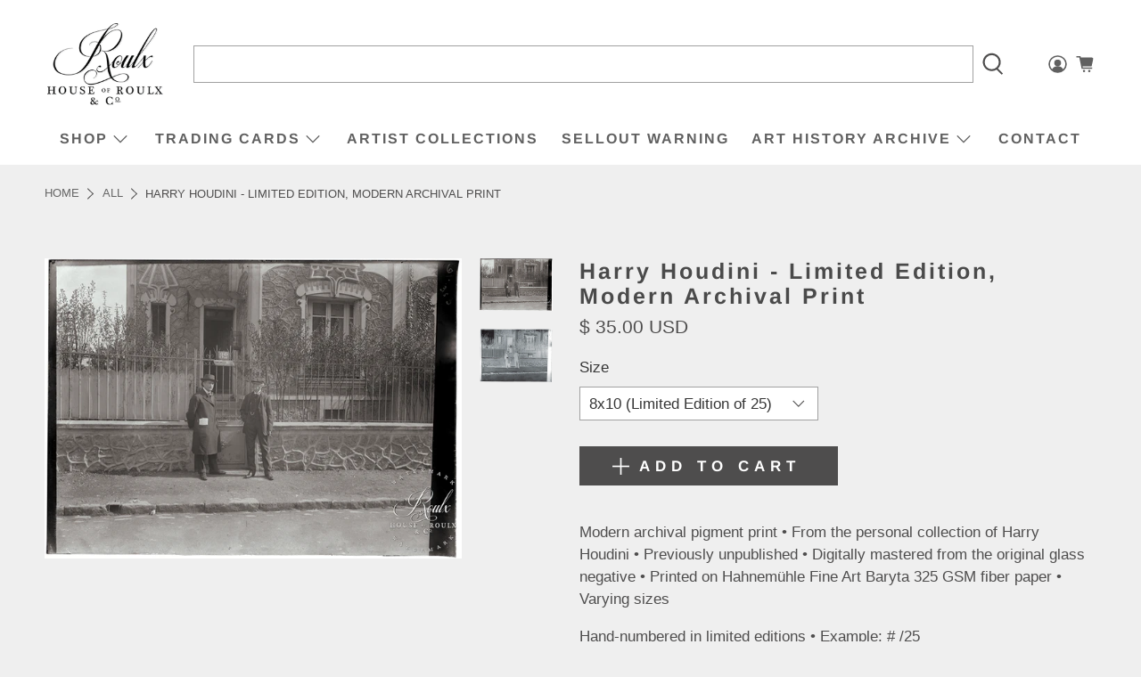

--- FILE ---
content_type: text/html; charset=UTF-8
request_url: https://gravity-apps.com/cmspro/timenow2.php?1767747336
body_size: 41
content:
1767743735

--- FILE ---
content_type: text/html; charset=UTF-8
request_url: https://gravity-apps.com/cmspro/timenow2.php?1767747336
body_size: 41
content:
1767743735

--- FILE ---
content_type: text/javascript; charset=utf-8
request_url: https://www.houseofroulx.com/products/harry-houdini-limited-edition-modern-archival-print-1.js
body_size: 1711
content:
{"id":1239871489,"title":"Harry Houdini - Limited Edition, Modern Archival Print","handle":"harry-houdini-limited-edition-modern-archival-print-1","description":"\u003cp\u003eModern archival pigment print • \u003cspan\u003eFrom the personal collection of Harry Houdini • Previously unpublished • \u003cspan\u003eDigitally mastered from the original glass negative • \u003c\/span\u003e\u003c\/span\u003ePrinted on Hahnemühle Fine Art Baryta 325 GSM fiber paper • Varying sizes \u003c\/p\u003e\n\u003cp\u003eHand-numbered in limited editions • Example: # \/25\u003c\/p\u003e\n\u003cp\u003eHouse of Roulx blind embossing • Authentic Edition rubber stamp on verso • Hand-signed letter of authenticity\u003c\/p\u003e\n\u003c!-- split --\u003e\n\u003ch2 class=\"center\"\u003eBeyond the Magic\u003c\/h2\u003e\n\u003cdiv class=\"feature_divider\"\u003e\u003c\/div\u003e\n\u003cmeta charset=\"utf-8\"\u003e\n\u003cp style=\"margin-left: 1.5em; margin-right: 1.5em;\"\u003eRelease from the norm. Freedom from the shackles of perception. Harry Houdini became a figure of innovation and perseverance in the face of adversity. In the world of magic, the “Handcuff King” was heralded a hero. As President of the Society of American Magicians, Houdini recruited and grew the group, quickly transforming it into a unified movement, one that still lives and thrives today. One of his greatest motivations behind unifying isolated magicians was to grow a support network to uphold the integrity of the profession while simultaneously weeding out the impostors who sought to threaten it. \u003cbr\u003e\u003cbr\u003eIn doing so, Houdini gave credence to himself, to the medium of artistic creation that he dedicated his life to crafting, and to his fellow craftsman. \u003cbr\u003e\u003cbr\u003eNow, we’re utilizing the tools of our craft to breathe new life into the images on the glass. We’re channeling some modern day digital magic to facilitate a seamless transition from the original negatives into original fine art prints, giving this icon of illusion center stage, once again.\u003c\/p\u003e\n\u003chr\u003e\n\u003cp style=\"margin-left: 1.5em; margin-right: 1.5em;\"\u003e \u003c\/p\u003e\n\u003cdiv style=\"text-align: center; clear: both; width: 100%; margin-left: auto; margin-right: auto;\"\u003e\n\u003ctable\u003e\n\u003ctbody\u003e\n\u003ctr\u003e\n\u003ctd style=\"text-align: center; padding: 1em 0.5em 0 0.5em !important;\"\u003e\u003cimg id=\"IMG1\" alt=\"LipPrint 1\" src=\"https:\/\/cdn.shopify.com\/s\/files\/1\/0811\/7073\/files\/Houdini_prints_1_87472f00-0817-497a-9a02-734be12b891c.jpg?2806177270824263784\"\u003e\u003c\/td\u003e\n\u003ctd style=\"text-align: center; padding: 1em 0.5em 0 0.5em !important;\"\u003e\u003cimg id=\"IMG2\" alt=\"LipPrint 2\" src=\"https:\/\/cdn.shopify.com\/s\/files\/1\/0811\/7073\/files\/Backstamp_Promo_Page_Block.png?2806177270824263784\"\u003e\u003c\/td\u003e\n\u003c\/tr\u003e\n\u003ctr\u003e\n\u003ctd style=\"text-align: center; padding: 1em 0.5em 0 0.5em !important;\"\u003e\u003cimg id=\"IMG3\" alt=\"LipPrint 3\" src=\"https:\/\/cdn.shopify.com\/s\/files\/1\/0811\/7073\/files\/Houdini_prints_2.jpg?2806177270824263784\"\u003e\u003c\/td\u003e\n\u003ctd style=\"text-align: center; padding: 1em 0.5em 0 0.5em !important;\"\u003e\u003cimg id=\"IMG4\" alt=\"LipPrint 4\" src=\"https:\/\/cdn.shopify.com\/s\/files\/1\/0811\/7073\/files\/Houdini_prints_4.jpg?370721375894484195\"\u003e\u003c\/td\u003e\n\u003c\/tr\u003e\n\u003c\/tbody\u003e\n\u003c\/table\u003e\n\u003c\/div\u003e\n\u003ccenter\u003e\n\u003cdiv style=\"clear: both; padding-top: 2em;\"\u003e\n\u003cp\u003e\u003cspan\u003eModern Archival Pigment Print\u003c\/span\u003e\u003cbr\u003e\u003cbr\u003ePrinted on Hahnemühle Fine Art Baryta 325 GSM Fiber Paper\u003cbr\u003e\u003cbr\u003e\u003cspan\u003eDigitally Mastered from the Original Glass Negative\u003c\/span\u003e\u003cbr\u003e\u003cbr\u003e\u003cspan\u003eHand-Numbered in Limited Editions\u003c\/span\u003e\u003c\/p\u003e\n\u003c\/div\u003e\n\u003c\/center\u003e\u003cbr\u003e\u003chr\u003e","published_at":"2015-04-21T16:41:00-04:00","created_at":"2015-06-18T13:46:15-04:00","vendor":"House of Roulx","type":"Photographs","tags":["Magic","Photography","Vintage"],"price":3500,"price_min":3500,"price_max":25000,"available":true,"price_varies":true,"compare_at_price":null,"compare_at_price_min":0,"compare_at_price_max":0,"compare_at_price_varies":false,"variants":[{"id":32537944906,"title":"8x10 (Limited Edition of 25)","option1":"8x10 (Limited Edition of 25)","option2":null,"option3":null,"sku":"Harry Houdini_3_8x10","requires_shipping":true,"taxable":true,"featured_image":null,"available":true,"name":"Harry Houdini - Limited Edition, Modern Archival Print - 8x10 (Limited Edition of 25)","public_title":"8x10 (Limited Edition of 25)","options":["8x10 (Limited Edition of 25)"],"price":3500,"weight":454,"compare_at_price":null,"inventory_quantity":25,"inventory_management":"shopify","inventory_policy":"deny","barcode":"","requires_selling_plan":false,"selling_plan_allocations":[]},{"id":3809372353,"title":"16x20 (Limited Edition of 25)","option1":"16x20 (Limited Edition of 25)","option2":null,"option3":null,"sku":"Harry_Houdini_3_16x20","requires_shipping":true,"taxable":true,"featured_image":null,"available":true,"name":"Harry Houdini - Limited Edition, Modern Archival Print - 16x20 (Limited Edition of 25)","public_title":"16x20 (Limited Edition of 25)","options":["16x20 (Limited Edition of 25)"],"price":10000,"weight":907,"compare_at_price":null,"inventory_quantity":25,"inventory_management":"shopify","inventory_policy":"deny","barcode":"","requires_selling_plan":false,"selling_plan_allocations":[]},{"id":3809372417,"title":"32x40 (Limited Edition of 5)","option1":"32x40 (Limited Edition of 5)","option2":null,"option3":null,"sku":"Harry Houdini_3_32x40","requires_shipping":true,"taxable":true,"featured_image":null,"available":true,"name":"Harry Houdini - Limited Edition, Modern Archival Print - 32x40 (Limited Edition of 5)","public_title":"32x40 (Limited Edition of 5)","options":["32x40 (Limited Edition of 5)"],"price":25000,"weight":4536,"compare_at_price":null,"inventory_quantity":5,"inventory_management":"shopify","inventory_policy":"deny","barcode":"","requires_selling_plan":false,"selling_plan_allocations":[]}],"images":["\/\/cdn.shopify.com\/s\/files\/1\/0811\/7073\/products\/Harry_Houdini_3_Web.png?v=1571914989","\/\/cdn.shopify.com\/s\/files\/1\/0811\/7073\/products\/Harry_Houdini_3_Web_Negative.png?v=1571914989"],"featured_image":"\/\/cdn.shopify.com\/s\/files\/1\/0811\/7073\/products\/Harry_Houdini_3_Web.png?v=1571914989","options":[{"name":"Size","position":1,"values":["8x10 (Limited Edition of 25)","16x20 (Limited Edition of 25)","32x40 (Limited Edition of 5)"]}],"url":"\/products\/harry-houdini-limited-edition-modern-archival-print-1","media":[{"alt":null,"id":33360805911,"position":1,"preview_image":{"aspect_ratio":1.389,"height":720,"width":1000,"src":"https:\/\/cdn.shopify.com\/s\/files\/1\/0811\/7073\/products\/Harry_Houdini_3_Web.png?v=1571914989"},"aspect_ratio":1.389,"height":720,"media_type":"image","src":"https:\/\/cdn.shopify.com\/s\/files\/1\/0811\/7073\/products\/Harry_Houdini_3_Web.png?v=1571914989","width":1000},{"alt":null,"id":33360838679,"position":2,"preview_image":{"aspect_ratio":1.389,"height":720,"width":1000,"src":"https:\/\/cdn.shopify.com\/s\/files\/1\/0811\/7073\/products\/Harry_Houdini_3_Web_Negative.png?v=1571914989"},"aspect_ratio":1.389,"height":720,"media_type":"image","src":"https:\/\/cdn.shopify.com\/s\/files\/1\/0811\/7073\/products\/Harry_Houdini_3_Web_Negative.png?v=1571914989","width":1000}],"requires_selling_plan":false,"selling_plan_groups":[]}